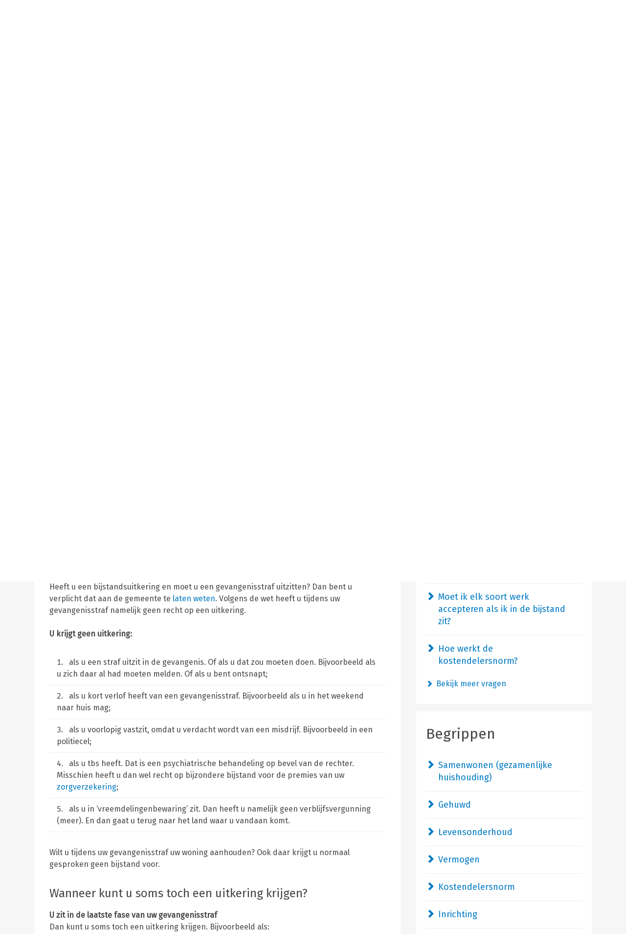

--- FILE ---
content_type: text/html; charset=UTF-8
request_url: https://diemen.antwoordop.nl/bijstand/459958
body_size: 15097
content:
<!DOCTYPE html>
<html lang="nl">
<head>
    <meta charset="utf-8">
    <meta http-equiv="X-UA-Compatible" content="IE=edge">
    <meta name="viewport" content="width=device-width, initial-scale=1">
    <!-- The above 3 meta tags *must* come first in the head; any other head content must come *after* these tags -->

    <title>Bijstand &amp; woonsituatie</title>
    <meta name="description" content="De wijze waarop u woont is van invloed op uw bijstandsuitkering">

    <link href="https://fonts.googleapis.com/css?family=Fira+Sans:300,300i,400,400i" rel="stylesheet">
    <link href="/bundles/schulinckantwoordop/css/style.css?v20" rel="stylesheet">

    <!--[if lt IE 9]>
        <script src="https://oss.maxcdn.com/html5shiv/3.7.2/html5shiv.min.js"></script>
        <script src="https://oss.maxcdn.com/respond/1.4.2/respond.min.js"></script>
    <![endif]-->

    <script src="https://ww2.antwoordop.nl/X85816582S/scripts.js"></script>

    
        
    </head>
<body>
    <header>
        <div class="container-fluid">
            <div class="row">
                <div class="container">
                    <div class="brand">
                        <a href="/" >
                            <img src="/bijstand/organisatie/logo?1=1" class="img-responsive"/>
                        </a>

                        <h1 class="header-subtitle hidden-xs hidden-sm">Antwoord op vragen over het sociaal domein</h1>
                    </div>
                </div>
            </div>
        </div>
        <div class="container-fluid section-bg-dblue">
            <nav class="navbar">
                <div class="navbar-header container">
                    <div class="row">
                        <div class="col-xs-2 col-lg-2">
                            <button type="button" class="navbar-toggle" data-toggle="collapse" data-target=".navbar-collapse">
                                <div class="icon-bars">
                                    <span class="icon-bar"></span>
                                    <span class="icon-bar"></span>
                                    <span class="icon-bar"></span>
                                </div>
                                <div class="toggle-label hidden-xs hidden-sm">Menu</div>
                            </button>
                        </div>
                        <div class="col-xs-8 col-lg-7">
                                <div class="selected-municipality-container">
        <label class="header-label hidden-xs hidden-sm">U bekijkt het beleid voor: <span>Gemeente Diemen</span></label>
        <a href="#" id="change-municipality" class="note-button">Wijzig gemeente</a>
    </div>


<div id="municipality-selector-container" style="display: none;">
    <label class="header-label hidden-xs hidden-sm">Bekijk het beleid in uw gemeente</label>

    <form name="municipality_switch" method="post" action="/bijstand/gemeente/switch">
    <div id="municipality_switch"><input type="hidden" id="municipality_switch_requestUri" name="municipality_switch[requestUri]" value="/bijstand/459958" /><div class="form-group"> <select id="municipality_switch_municipality" name="municipality_switch[municipality]" class="select-gemeente select-replace form-control"><option value=""></option></select>  </div> <input type="hidden" id="municipality_switch__token" name="municipality_switch[_token]" value="575e1872f4af371a0a1c57a7000ec7e0.v8S8uAXc1Vr2GLFRl3vU57sSkss2d9wBBqIbLxoWe1E.3emE-yiMmzKmKcs-oSSlouRI45NGRKU4TNdsXncuTiT8r_vfXO-9brhzgQ" /></div>
    </form>
</div>

                        </div>
                        <div class="col-xs-2 col-lg-3">
                            <button type="button" class="navbar-toggle search-toggle 1" data-toggle="collapse" data-target=".search-collapse">
                                <span class="search-icon" aria-hidden="true"></span>
                                <div class="toggle-label hidden-xs hidden-sm hidden-md">Zoeken</div>
                            </button>
                            <div class="size-switch hidden-xs hidden-sm">
                                <span class="x-large">A</span>
                                <span class="larger">A</span>
                                <span class="medium active">A</span>
                            </div>
                        </div>
                    </div>
                </div>
                <div class="navbar-collapse collapse row">
                    <div class="container">
    <div class="row">
                    <div class="col-xs-12 col-sm-3 nav-col">
                <h2><a href="https://diemen.antwoordop.nl/bijstand/">Bijstand</a></h2>
                <ul class="nav navbar-nav quicklinks">
                                                                    <li class="active">
                            <a href="https://diemen.antwoordop.nl/bijstand/544168-bijstand-om-te-leven">Bijstand om te leven</a>
                        </li>
                                                                                            <li class="active">
                            <a href="https://diemen.antwoordop.nl/bijstand/460100-bijstand-voor-specifieke-kosten">Bijstand voor specifieke kosten</a>
                        </li>
                                                                                            <li class="active">
                            <a href="https://diemen.antwoordop.nl/bijstand/460239-ergens-niet-mee-eens">Ergens niet mee eens?</a>
                        </li>
                                                                                                        </ul>
            </div>
                    <div class="col-xs-12 col-sm-3 nav-col">
                <h2><a href="https://diemen.antwoordop.nl/schulden/">Schulden</a></h2>
                <ul class="nav navbar-nav quicklinks">
                                                                    <li class="active">
                            <a href="https://diemen.antwoordop.nl/schulden/464455-geldproblemen-voorkomen">Geldproblemen voorkomen</a>
                        </li>
                                                                                            <li class="active">
                            <a href="https://diemen.antwoordop.nl/schulden/464439-schuldhulpverlening">Schuldhulpverlening</a>
                        </li>
                                                                                            <li class="active">
                            <a href="https://diemen.antwoordop.nl/schulden/460746-wsnp">WSNP</a>
                        </li>
                                                                                                        </ul>
            </div>
                    <div class="col-xs-12 col-sm-3 nav-col">
                <h2><a href="https://diemen.antwoordop.nl/jeugd/">Jeugd</a></h2>
                <ul class="nav navbar-nav quicklinks">
                                                                    <li class="active">
                            <a href="https://diemen.antwoordop.nl/jeugd/472706-zelf-oplossen">Zelf oplossen</a>
                        </li>
                                                                                            <li class="active">
                            <a href="https://diemen.antwoordop.nl/jeugd/470670-opgroeien-en-opvoeden">Opgroeien en opvoeden</a>
                        </li>
                                                                                            <li class="active">
                            <a href="https://diemen.antwoordop.nl/jeugd/460834-hulp-vragen-via-de-gemeente">Hulp vragen via de gemeente</a>
                        </li>
                                                                                            <li class="active">
                            <a href="https://diemen.antwoordop.nl/jeugd/470653-persoonsgebonden-budget-voor-kind">Persoonsgebonden budget voor kind</a>
                        </li>
                                                                                            <li class="active">
                            <a href="https://diemen.antwoordop.nl/jeugd/470592-zorgen-over-leefsituatie-kind">Zorgen over leefsituatie kind</a>
                        </li>
                                                            </ul>
            </div>
                    <div class="col-xs-12 col-sm-3 nav-col">
                <h2><a href="https://diemen.antwoordop.nl/wmo/">Wmo</a></h2>
                <ul class="nav navbar-nav quicklinks">
                                                                    <li class="active">
                            <a href="https://diemen.antwoordop.nl/wmo/460263-woonvoorzieningen">Woonvoorzieningen</a>
                        </li>
                                                                                            <li class="active">
                            <a href="https://diemen.antwoordop.nl/wmo/460352-vervoersvoorzieningen">Vervoersvoorzieningen</a>
                        </li>
                                                                                            <li class="active">
                            <a href="https://diemen.antwoordop.nl/wmo/460420-hulp-bij-het-huishouden">Hulp bij het huishouden</a>
                        </li>
                                                                                            <li class="active">
                            <a href="https://diemen.antwoordop.nl/wmo/460478-rolstoelvoorzieningen">Rolstoelvoorzieningen</a>
                        </li>
                                                                                            <li class="active">
                            <a href="https://diemen.antwoordop.nl/wmo/460542-zelfstandig-wonen">Zelfstandig wonen</a>
                        </li>
                                                                                            <li class="active">
                            <a href="https://diemen.antwoordop.nl/wmo/460571-begeleiding">Begeleiding</a>
                        </li>
                                                                                            <li class="active">
                            <a href="https://diemen.antwoordop.nl/wmo/460601-mantelzorg">Mantelzorg</a>
                        </li>
                                                                                            <li class="active">
                            <a href="https://diemen.antwoordop.nl/wmo/460605-ergens-niet-mee-eens">Ergens niet mee eens?</a>
                        </li>
                                                                                            <li class="active">
                            <a href="https://diemen.antwoordop.nl/wmo/460628-opvang">Opvang</a>
                        </li>
                                                            </ul>
            </div>
            </div>
    <div class="row nav-faq">
        <div class="col-xs-12">
            <ul class="nav navbar-nav quicklinks">
                <li class="active"><a href="/bijstand/veelgestelde-vragen/">Veelgestelde vragen</a></li>
                            </ul>
        </div>
    </div>
</div>
                </div>
                <div class="search-collapse collapse row 1">

                    

<div class="container">
    <div class="row">
        <div class="col-xs-12 col-lg-8">
            <form method="POST" action="/bijstand/zoeken/" class="search-form">
                <div class="input-group">
                    <input value="" id="search-bar" type="text" name="q" class="form-control" placeholder="Typ uw zoekopdracht">



                    <span id="clear-search" class="glyphicon glyphicon-remove-circle"></span>

                    <span class="input-group-btn">
                        <button class="btn btn-default btn-search" type="submit">
                            <span class="search-icon" aria-hidden="true"></span>
                            <div class="toggle-label">Zoeken</div>
                        </button>
                    </span>
                </div>

                <p class="search-label">Zoeken binnen:</p>

                                        <div class="checkbox">                                <input type="checkbox" id="search_products_Bijstand" name="search[products][]" value="Bijstand" checked="checked" />

        <label for="search_products_Bijstand"  for="search_products_Bijstand">
            Bijstand</label>

    </div>
                                <div class="checkbox">                                <input type="checkbox" id="search_products_Wmo" name="search[products][]" value="Wmo" />

        <label for="search_products_Wmo"  for="search_products_Wmo">
            Wmo</label>

    </div>
                                <div class="checkbox">                                <input type="checkbox" id="search_products_Jeugd" name="search[products][]" value="Jeugd" />

        <label for="search_products_Jeugd"  for="search_products_Jeugd">
            Jeugd</label>

    </div>
                                <div class="checkbox">                                <input type="checkbox" id="search_products_Schulden" name="search[products][]" value="Schulden" />

        <label for="search_products_Schulden"  for="search_products_Schulden">
            Schulden</label>

    </div>
            
            </form>
        </div>
    </div>
</div>

                                    <input type="hidden" id="search__token" name="search[_token]" value="2ebd83ec.ZxKIZhahQB0bKQDQsqQg7mkRswu80RxLhF97mQhbRus.InPfI3v0LUJrZVqd5Pd_3iNz5EzIo0k-1BcerGM6Dp5SSuAwfs8oTitsSQ" />
            
        
                </div>
            </nav>
        </div>
    </header>

    <div id="flash-container">
                                                                            <div class="container-fluid alert alert-success alert-dismissible fade in" role="alert">
                        <div class="container">
                            <div class="col-xs-12">
                                                                Uw gemeente doet (nog) niet mee aan deze website. U kunt alle landelijke regels 
                op deze website vinden, maar geen informatie van uw gemeente.
                            </div>
                        </div>
                    </div>
                                        </div>

    
        <div class="container-fluid breadcrumb-holder">
        <div class="container">
            <div class="col-xs-12">
                                <ol class="breadcrumb">
                                            <li><a href="https://diemen.antwoordop.nl/">Start</a></li>
                                            <li><a href="https://diemen.antwoordop.nl/bijstand/">Bijstand</a></li>
                                            <li><a href="/bijstand/459893">Bijstand om te leven</a></li>
                                            <li class="active"><a href="/bijstand/459958">Bijstand &amp; woonsituatie</a></li>
                                    </ol>
                            </div>
        </div>
    </div>
    
                <section class="header-image">
    <div class="container-fluid">

        <div class="row relative">
            <img src="/bundles/schulinckantwoordop/img/schulinck-triangle-left.png?v20" class="schulinck-triangle-left" />

            <div class="col-xs-12 header-image-image" style="background-image:url(/images/uploads/70/82/7082ee1e5b5aa28f93712169fa8677b4.jpeg?v20);">
                <div class="container header-image-title">
                    <div class="row with-col-inside-col">
                        <div class="col-md-8">
                            <div class="col-xs-12 header-image-body header-image-body-inverse">
                                <h1>Bijstand &amp; woonsituatie</h1>
                            </div>
                        </div>
                    </div>
                </div>
            </div>
        </div>
    </div>
    <div class="container">
        <div class="row">
            <div class="col-xs-12 col-md-8">
                <div class="col-xs-12 header-image-body article-content">
                    <p>De wijze waarop u woont is van belang voor uw recht op bijstand. Zo zal bijvoorbeeld&nbsp;het recht bij mensen die in een eigen woning wonen anders zijn dan het recht op bijstand voor mensen die in een inrichting verblijven. </p><p>Daarnaast is het van belang om te bekijken met wie u samenwoont. Ook dit kan van belang zijn voor uw bijstandsuitkering. </p><p>Over deze onderwerpen is&nbsp;in dit hoofdstuk de volgende informatie te vinden:&nbsp;</p>

                                            <div class="panel-group accordion" id="accordion" role="tablist" aria-multiselectable="true">
                        
            <div class="panel panel-default">
                <div class="panel-heading" role="tab" id="heading-0">
                    <h4 class="panel-title">

                        <a role="button" class="collapsed" data-toggle="collapse" data-parent="#accordion" href="#u-gaat-samenwonen-trouwen-of-juist-uit-elkaar" aria-expanded="false" aria-controls="body-0">
                            U gaat samenwonen, trouwen of juist uit elkaar
                        </a>
                    </h4>
                </div>

                <div id="u-gaat-samenwonen-trouwen-of-juist-uit-elkaar" class="panel-collapse collapse " role="tabpanel" aria-labelledby="heading-0">
                    <div class="panel-body">
                        <h2>Gaat u binnenkort samenwonen of trouwen?</h2>
<p>Bent u nu nog een alleenstaande (ouder) met een bijstandsuitkering? En gaat u binnenkort <a class="gripopLink refkw ajax-modal" href="https://diemen.antwoordop.nl/bijstand/keywords/460079-samenwonen-een-gezamenlijke-huishouding" >samenwonen</a> of <a class="gripopLink refkw ajax-modal" href="https://diemen.antwoordop.nl/bijstand/keywords/460037-gehuwd" >trouwen</a>? Dan bent u verplicht om dat aan de gemeente te <a class="gripopLink ref" href="https://diemen.antwoordop.nl/bijstand/459911-inlichtingenplicht" >laten weten</a>.</p>
<ul>
<li>Heeft u met uw nieuwe partner samen geen inkomen? Of is dat volgens de wet te laag om daar samen <a class="gripopLink refkw ajax-modal" href="https://diemen.antwoordop.nl/bijstand/keywords/460065-levensonderhoud" >van te kunnen leven</a>? Dan moet u samen opnieuw een uitkering aanvragen.</li>
<li>Heeft u samen wel een inkomen, waar u volgens de wet samen <a class="gripopLink refkw ajax-modal" href="https://diemen.antwoordop.nl/bijstand/keywords/460065-levensonderhoud" >van kunt leven</a>? Dan stopt uw uitkering.</li>
</ul>
<p><strong>Denkt u dat uw nieuwe partner misschien geen recht heeft op bijstand?</strong><em><strong><br /></strong></em>Bijvoorbeeld omdat hij/zij een verblijfsvergunning heeft? En die misschien kwijtraakt als hij/zij een bijstandsuitkering nodig heeft? Ook dan bent u verplicht uw samenwonen of trouwen aan de gemeente te laten weten. De gemeente bekijkt dan of &eacute;&eacute;n van u beiden recht heeft op een uitkering. Of misschien toch samen.</p>
<h2>Gaat u uit elkaar?</h2>
<p>Gaat u uit elkaar? En kreeg u samen een bijstandsuitkering? Dan moet u ieder apart opnieuw een uitkering aanvragen. Waarschijnlijk krijgt u dan ieder een uitkering voor een alleenstaande of een alleenstaande ouder.</p>
<h2>Heeft u eigen geld (vermogen)?</h2>
<p>Er verandert nog meer als u gaat samenwonen of trouwen. Of als u uit elkaar gaat. Heeft u bijvoorbeeld eigen geld (<a class="gripopLink refkw ajax-modal" href="https://diemen.antwoordop.nl/bijstand/keywords/460090-vermogen" >vermogen</a>)? Het bedrag dat u naast uw uitkering mag houden wordt dan hoger of lager.</p>
                    </div>
                </div>
            </div>
                    
            <div class="panel panel-default">
                <div class="panel-heading" role="tab" id="heading-1">
                    <h4 class="panel-title">

                        <a role="button" class="collapsed" data-toggle="collapse" data-parent="#accordion" href="#u-woont-samen-met-anderen-kostendelers" aria-expanded="false" aria-controls="body-1">
                            U woont samen met anderen: kostendelers
                        </a>
                    </h4>
                </div>

                <div id="u-woont-samen-met-anderen-kostendelers" class="panel-collapse collapse 1" role="tabpanel" aria-labelledby="heading-1">
                    <div class="panel-body">
                        <p>Bent u 21 jaar of ouder? En wonen er nog andere volwassenen van 27 jaar of ouder bij u in de woning? Dan bent u voor de bijstand een kostendeler. U kunt namelijk de kosten van het huishouden met hen delen.</p>
<p>Daarom krijgt u maar een deel van de maximale bijstand die voor uw leefsituatie geldt. Het bedrag&nbsp;dat u krijgt heet de kostendelersnorm. Hoeveel dat voor u precies is, hangt af van het aantal kostendelende huisgenoten. Hoe meer kostendelende huisgenoten, hoe lager uw uitkering wordt. Dus hoe lager de kostendelersnorm.</p>
<p><strong>Het uitkeringsbedrag voor een&nbsp;kostendeler<br /></strong>In de tabel hieronder ziet u waar u recht op heeft bij verschillende aantallen kostendelers. Deze tabel eindigt bij vijf kostendelers. Maar met meer kostendelers wordt de&nbsp;kostendelersnorm&nbsp;nog lager.</p>
<div class="table-responsive">
<table class="table content-table table-condensed table-bordered" style="height: 172px;">
<tbody>
<tr style="height: 54px;">
<td style="height: 54px;"><strong>Aantal kostendelers, uzelf meegerekend</strong></td>
<td style="height: 54px;"><strong>Deel van het maximale bijstandsbedrag dat u krijgt: de kostendelersnorm</strong></td>
</tr>
<tr style="height: 18px;">
<td style="height: 18px;">E&eacute;n</td>
<td style="height: 18px;">70%</td>
</tr>
<tr style="height: 18px;">
<td style="height: 18px;">Twee</td>
<td style="height: 18px;">50%</td>
</tr>
<tr style="height: 18px;">
<td style="height: 18px;">Drie</td>
<td style="height: 18px;">43,33%</td>
</tr>
<tr style="height: 18px;">
<td style="height: 18px;">Vier</td>
<td style="height: 18px;">40%</td>
</tr>
<tr style="height: 46px;">
<td style="height: 46px;">
<p>Vijf</p>
</td>
<td style="height: 46px;">
<p>38%</p>
</td>
</tr>
</tbody>
</table>
</div>
<p><strong>Wie tellen <em>niet</em> mee als kostendelende huisgenoot?<br /></strong>Sommige huisgenoten tellen niet mee als kostendelende huisgenoten:</p>
<ul>
<li>huisgenoten die jonger zijn dan 27 jaar;</li>
<li>uw partner, als hij of zij ook een bijstandsuitkering nodig heeft;</li>
<li>leerlingen en studenten (mbo, hbo of wo) die studiefinanciering krijgen;</li>
<li>huisgenoten die huur betalen. Aan u of aan dezelfde huurbaas als u. Dus een huurder of bijvoorbeeld een kostganger.</li>
</ul>
<p><strong><br />De gemeente berekent de&nbsp;kostendelersnorm zo:<br /></strong></p>
<p>40% + (A x 30%)</p>
<p>------------------ x B</p>
<p>&nbsp;&nbsp;&nbsp;&nbsp;&nbsp;&nbsp;&nbsp;&nbsp;&nbsp; A</p>
<p>Dan is<br />A = het aantal kostendelende huisgenoten. Uzelf en uw partner meegerekend.<br />B = het maximale bijstandsbedrag voor uw leefsituatie</p>
<table style="width: 558px; height: 716px;" width="690">
<tbody>
<tr style="height: 47px;">
<td style="width: 558px; height: 47px;">
<p><strong>Voorbeeldberekening van het percentage voor de kostendelersnorm&nbsp;&nbsp;&nbsp;&nbsp;&nbsp;&nbsp;&nbsp;&nbsp;&nbsp;&nbsp;&nbsp;&nbsp;&nbsp;&nbsp;&nbsp;&nbsp;&nbsp;&nbsp;&nbsp;&nbsp;&nbsp;&nbsp;&nbsp;&nbsp;&nbsp;&nbsp; </strong></p>
</td>
</tr>
<tr style="height: 669px;">
<td style="width: 558px; height: 179px;">
<p>U bent 22 jaar. U heeft ook nog twee huisgenoten van 28 jaar. Er wonen dan drie kostendelers in uw woning, uzelf meegerekend. A is dus 3.</p>
<p>40% + (A x 30%)<br /> ----------------------- x B<br /> &nbsp;&nbsp;&nbsp;&nbsp;&nbsp;&nbsp;&nbsp;&nbsp;&nbsp; A</p>
<ol>
<li>Eerst vermenigvuldig je 30% met 3.&nbsp;3 X 30 = 90. De uitkomst is 90%.</li>
<li>Dan tel je er 40 bij op: 40 + 90 = 130. Dit is samen 130%.</li>
<li>Deze 130 deel je door 3, want A is 3. 130 : 3 = 43,3333. Afgerond is dit <strong>43,33 %.</strong>&nbsp;&nbsp;</li>
<li>Stel dat voor uw leefsituatie het maximale bijstandsbedrag geldt van &euro;1.389,57. Dat is B. Dus B is &euro; 1.389,57.</li>
<li>Als u twee kostendelende huisgenoten heeft, krijgt u daar 43,33% van. Dat staat in de tabel. 43,33% van &euro; 1.389,57 is 0,4333 x &euro; 1.389,57 = <strong>&euro; 602,15</strong>.</li>
<li>Met twee kostendelende huisgenoten (in totaal drie kostendelers) krijgt u dus een uitkering van &euro; 602,15.</li>
<li>Heeft een van uw kostendelende huisgenoten ook bijstand nodig? Dan krijgt deze huisgenoot ook 43,33% van het maximale bijstandsbedrag dat voor hem of haar geldt.</li>
</ol>
</td>
</tr>
</tbody>
</table>
<p>De wettelijke basis voor de kostendelersnorm staat in artikel 22a lid 1 Participatiewet.&nbsp;&nbsp;</p>
                    </div>
                </div>
            </div>
                    
            <div class="panel panel-default">
                <div class="panel-heading" role="tab" id="heading-2">
                    <h4 class="panel-title">

                        <a role="button" class="collapsed" data-toggle="collapse" data-parent="#accordion" href="#u-bent-kostganger-of-kostgever" aria-expanded="false" aria-controls="body-2">
                            U bent kostganger of kostgever
                        </a>
                    </h4>
                </div>

                <div id="u-bent-kostganger-of-kostgever" class="panel-collapse collapse 1" role="tabpanel" aria-labelledby="heading-2">
                    <div class="panel-body">
                        <p>Bent u kostganger of kostgever? Dan heeft u ieder apart recht op een uitkering, als u aan de <a class="gripopLink ref" href="https://diemen.antwoordop.nl/bijstand/459902-voorwaarden-voor-bijstand" >voorwaarden</a>&nbsp;voldoet. Voor de bijstand <a class="gripopLink refkw ajax-modal" href="https://diemen.antwoordop.nl/bijstand/keywords/460079-samenwonen-een-gezamenlijke-huishouding" >woont u niet samen</a>. En u bent ook geen <a class="gripopLink refkw ajax-modal" href="https://diemen.antwoordop.nl/bijstand/keywords/460062-kostendelersnorm" >kostendelers</a>.</p>
<p>U moet wel kunnen bewijzen dat de kostgever winst wil maken met de kostganger:</p>
<ul>
<li>u&nbsp;heeft dus een contract afgesloten met uw kostganger of kostgever;</li>
<li>u&nbsp;heeft betaalbewijzen waaruit blijkt dat er normaal kostgeld wordt betaald;</li>
<li>u&nbsp;kunt bewijzen dat het kostgeld elk jaar hoger wordt.</li>
</ul>
<p><strong>Wanneer bent u g&eacute;&eacute;n kostganger of kostgever?<br /></strong>Voor de bijstand bent u nooit kostganger en kostgever als u:</p>
<ul>
<li>ouder en kind bent;</li>
<li>broers, zussen of broer en zus van elkaar bent;</li>
<li>grootouder en kleinkind bent.</li>
</ul>
<p>De gemeente bekijkt dan of u volgens de bijstand samenwoont of kostendelers bent.</p>
<h2>Heeft u kostgangers in huis?</h2>
<p>Dan heeft u gewoon recht op een uitkering, als u aan de <a class="gripopLink ref" href="https://diemen.antwoordop.nl/bijstand/459902-voorwaarden-voor-bijstand" >voorwaarden</a>&nbsp;voldoet. Maar door uw kostgangers heeft u inkomsten. En daar houdt de gemeente rekening mee als zij uw uitkering berekent.</p>
<p>    <div class="well">
        <div class="row">
            <div class="col-xs-12">
                <h3>Regels van uw gemeente</h3>
            </div>
        </div>
        <div class="row">
            <div class="col-sm-12">
                <p>
                    Deze ruimte is bestemd voor de regels van uw gemeente. Helaas doet uw gemeente nog niet mee aan deze website zodat wij de regels van uw gemeente hier niet kunnen weergeven.<br />
                    Als u wilt, kunt u uw gemeente vragen om ook aan deze website mee te doen. Een verzoek daartoe kunt u bijvoorbeeld indienen bij de afdeling werk en inkomen, de afdeling voorlichting, het college van burgemeester en wethouders of de gemeenteraad. Uiteraard kunt u dit verzoek ook indienen samen met de cliëntenraad. Voor de goede orde wijzen wij er op dat meedoen aan deze website voor de gemeente geld kost.
                </p>
            </div>
        </div>
    </div>

</p>
                    </div>
                </div>
            </div>
                    
            <div class="panel panel-default">
                <div class="panel-heading" role="tab" id="heading-3">
                    <h4 class="panel-title">

                        <a role="button" class="collapsed" data-toggle="collapse" data-parent="#accordion" href="#u-bent-kamerhuurder-of-kamerverhuurder" aria-expanded="false" aria-controls="body-3">
                            U bent kamerhuurder of kamerverhuurder
                        </a>
                    </h4>
                </div>

                <div id="u-bent-kamerhuurder-of-kamerverhuurder" class="panel-collapse collapse 1" role="tabpanel" aria-labelledby="heading-3">
                    <div class="panel-body">
                        <p>Huurt of verhuurt u een kamer? En woont uw huurder of verhuurder in dezelfde woning als uzelf? Dan heeft u ieder apart recht op een uitkering, als u aan de <a class="gripopLink ref" href="https://diemen.antwoordop.nl/bijstand/459902-voorwaarden-voor-bijstand" >voorwaarden</a>&nbsp;voldoet. Volgens de bijstand <a class="gripopLink refkw ajax-modal" href="https://diemen.antwoordop.nl/bijstand/keywords/460079-samenwonen-een-gezamenlijke-huishouding" >woont u niet samen</a>. En u bent ook geen <a class="gripopLink refkw ajax-modal" href="https://diemen.antwoordop.nl/bijstand/keywords/460062-kostendelersnorm" >kostendelers</a>.</p>
<p>U moet wel kunnen bewijzen dat de verhuurder winst wil maken met de huur:</p>
<ul>
<li>u&nbsp;heeft dus een contract afgesloten met uw huurder of verhuurder;</li>
<li>u&nbsp;heeft betaalbewijzen waaruit blijkt dat er normaal huur wordt betaald;</li>
<li>u&nbsp;kunt bewijzen dat het huurbedrag elk jaar hoger wordt.</li>
</ul>
<p><strong>Wanneer bent u g&eacute;&eacute;n huurder en verhuurder van elkaar?<br /></strong>Voor de bijstand bent u nooit elkaars huurder en verhuurder, als u</p>
<ul>
<li>ouder en kind bent;</li>
<li>broers, zussen of broer en zus bent;</li>
<li>grootouder en kleinkind bent.</li>
</ul>
<p>De gemeente bekijkt dan of u volgens de bijstand samenwoont of kostendelers bent.</p>
<h2>Verhuurt u kamers?</h2>
<p>Dan heeft u gewoon recht op een bijstandsuitkering, als u aan de <a class="gripopLink ref" href="https://diemen.antwoordop.nl/bijstand/459902-voorwaarden-voor-bijstand" >voorwaarden</a>&nbsp;voldoet. Maar u heeft ook inkomsten vanuit de huur. En daar houdt de gemeente rekening mee als zij uw uitkering berekent.</p>
<p>    <div class="well">
        <div class="row">
            <div class="col-xs-12">
                <h3>Regels van uw gemeente</h3>
            </div>
        </div>
        <div class="row">
            <div class="col-sm-12">
                <p>
                    Deze ruimte is bestemd voor de regels van uw gemeente. Helaas doet uw gemeente nog niet mee aan deze website zodat wij de regels van uw gemeente hier niet kunnen weergeven.<br />
                    Als u wilt, kunt u uw gemeente vragen om ook aan deze website mee te doen. Een verzoek daartoe kunt u bijvoorbeeld indienen bij de afdeling werk en inkomen, de afdeling voorlichting, het college van burgemeester en wethouders of de gemeenteraad. Uiteraard kunt u dit verzoek ook indienen samen met de cliëntenraad. Voor de goede orde wijzen wij er op dat meedoen aan deze website voor de gemeente geld kost.
                </p>
            </div>
        </div>
    </div>

</p>
                    </div>
                </div>
            </div>
                    
            <div class="panel panel-default">
                <div class="panel-heading" role="tab" id="heading-4">
                    <h4 class="panel-title">

                        <a role="button" class="collapsed" data-toggle="collapse" data-parent="#accordion" href="#u-bent-dak-of-thuisloos" aria-expanded="false" aria-controls="body-4">
                            U bent dak- of thuisloos
                        </a>
                    </h4>
                </div>

                <div id="u-bent-dak-of-thuisloos" class="panel-collapse collapse 1" role="tabpanel" aria-labelledby="heading-4">
                    <div class="panel-body">
                        <p>Bent u dakloos of thuisloos? Dan kunt u normaal gesproken een uitkering aanvragen bij de gemeente waar u &lsquo;woont&rsquo;. Daarvoor moet u wel bij de gemeente ingeschreven staan.&nbsp;<span>Dus in de basisregistratie personen (BRP).&nbsp;En u moet aan alle voorwaarden voor bijstand voldoen.</span></p>
<p>De gemeente moet u met een briefadres als ingezetene in de BRP opnemen als u nog geen briefadres heeft. Dat kan bijvoorbeeld het adres van het gemeentehuis zijn.</p>
<h2>Hoogte en betaling van uw uitkering</h2>
<p><strong>Hoe hoog is uw uitkering<br /></strong>Het <a class="intref" href="https://www.antwoordop.nl/bijstand/459924-hoogte-en-betaling" target="_self">basisbedrag</a> voor uw uitkering is afhankelijk van uw leeftijd. En of u bijvoorbeeld getrouwd bent of niet. Als u dakloos of thuisloos bent gelden dezelfde basisbedragen. Maar uw uitkering wordt wel lager als u geen kosten heeft voor een woning. Of voor nachtopvang.</p>
<p><strong>Hoe krijgt u uw uitkering<br /></strong>Normaal gesproken krijgt u uw uitkering elke maand op uw bankrekening uitbetaald. Misschien betaalt de gemeente in uw situatie wekelijks uit. Heeft u (nog) geen bankrekening? Dan kunt u uw uitkering contant krijgen.</p>
<p>Soms betaalt de gemeente uw uitkering <a class="intref" href="https://www.antwoordop.nl/bijstand/begrippen/460027-bijstand-in-natura" target="_self">in natura</a>. Dat betekent dat u spullen of een slaapplaats krijgt in plaats van geld. Dan krijgt u dus minder geld.</p>
<h2>Verplichtingen</h2>
<p>Bij een bijstandsuitkering heeft u <a class="intref" href="https://www.antwoordop.nl/bijstand/459910-verplichtingen" target="_self">verplichtingen</a>. Die gelden ook als u dakloos of thuisloos bent. Naast de gewone verplichtingen krijgt u misschien nog <strong>extra verplichtingen</strong>. Bijvoorbeeld:</p>
<ul>
<li>als u verslaafd bent, moet u misschien meewerken aan een medische behandeling&nbsp;;</li>
<li>als u schulden heeft, moet u misschien meewerken aan schuldhulpverlening;</li>
<li>vindt de gemeente dat u uw geld verkeerd besteedt? Misschien moet u dan uw uitkering aan <a class="intref" href="https://www.antwoordop.nl/bijstand/459920-de-gemeente-uw-kosten-laten-betalen" target="_self">iemand anders laten uitbetalen</a>. Bijvoorbeeld een bewindvoerder. Of de gemeente betaalt uw belangrijkste kosten voor u. Bijvoorbeeld uw zorgverzekering. Hiervoor heeft de gemeente wel uw toestemming nodig.&nbsp;</li>
</ul>
                    </div>
                </div>
            </div>
                    
            <div class="panel panel-default">
                <div class="panel-heading" role="tab" id="heading-5">
                    <h4 class="panel-title">

                        <a role="button" class="collapsed" data-toggle="collapse" data-parent="#accordion" href="#u-verblijft-in-een-inrichting" aria-expanded="false" aria-controls="body-5">
                            U verblijft in een inrichting
                        </a>
                    </h4>
                </div>

                <div id="u-verblijft-in-een-inrichting" class="panel-collapse collapse 1" role="tabpanel" aria-labelledby="heading-5">
                    <div class="panel-body">
                        <p>Heeft u een bijstandsuitkering en wordt u opgenomen in een inrichting? Dan bent u verplicht om dat aan de gemeente te laten weten. Dit is de <a class="intref" href="https://www.antwoordop.nl/bijstand/459911-inlichtingenplicht" target="_self">inlichtingenplicht</a>. Waarschijnlijk verlaagt de gemeente uw uitkering voor de tijd dat u bent opgenomen.</p>
<h2><strong>Heeft u nog <em>geen</em> bijstandsuitkering?<br /></strong></h2>
<p>En heeft u wel bijstand nodig als u wordt opgenomen? Hieronder leest u welke regels dan gelden.</p>
<ul>
<li><strong>U bent jonger dan 21 jaar<br /></strong>Dan heeft u geen recht op bijstand als u opgenomen bent. Volgens de wet zijn uw ouders namelijk nog verplicht om voor uw <a class="intref" href="https://www.antwoordop.nl/bijstand/begrippen/460065-levensonderhoud" target="_self">levensonderhoud</a> te betalen. Dat geldt ook voor zakgeld en kleedgeld.<br /><br />Kunnen uw ouders dat niet? Bijvoorbeeld omdat zij zelf een bijstandsuitkering hebben? Dan heeft u waarschijnlijk recht op <a class="intref" href="https://www.antwoordop.nl/bijstand/begrippen/460029-bijzondere-bijstand" target="_self">bijzondere bijstand</a>.<br /><br /></li>
<li><strong>U bent 21 jaar of ouder en nog niet met pensioen<br /></strong>Dan heeft u recht op bijstand als u aan de <a class="intref" href="https://www.antwoordop.nl/bijstand/459902-voorwaarden-voor-bijstand" target="_self">voorwaarden</a>&nbsp;voldoet. Maar uw uitkering is lager dan voor iemand die niet in een inrichting is opgenomen.<br /><br />Hieronder leest u waar u recht op heeft als u in een inrichting bent opgenomen.</li>
</ul>
<div class="table-responsive">
<table class="table content-table table-condensed table-bordered" style="height: 140px;" border="1">
<tbody>
<tr style="height: 39px;">
<td style="width: 101px; height: 39px;"><strong>Uw leefsituatie</strong></td>
<td style="width: 298px; height: 39px;"><strong>Bijstand&nbsp;per maand zonder vakantiegeld</strong></td>
<td style="width: 285px; height: 39px;"><strong>Bijstand per maand met vakantiegeld</strong></td>
</tr>
<tr style="height: 49px;">
<td style="width: 101px; height: 49px;">
<p>U bent <a class="intref" href="https://www.antwoordop.nl/bijstand/begrippen/460016-alleenstaande" target="_self">alleenstaande</a> of <a class="intref" href="https://www.antwoordop.nl/bijstand/begrippen/460017-alleenstaande-ouder" target="_self">alleenstaande ouder</a>. Dan krijgt u:</p>
</td>
<td style="width: 298px; height: 49px;">€ 466,22</td>
<td style="width: 285px; height: 49px;">€ 490,76</td>
</tr>
<tr style="height: 52px;">
<td style="width: 101px; height: 52px;">U bent <a class="intref" href="https://www.antwoordop.nl/bijstand/begrippen/460037-gehuwd" target="_self">gehuwd</a>&nbsp;en allebei&nbsp;in een inrichting&nbsp;opgenomen. Dan krijgt u samen:</td>
<td style="width: 298px; height: 52px;">€ 756,46</td>
<td style="width: 285px; height: 52px;">€ 796,27</td>
</tr>
</tbody>
</table>
&nbsp;</div>
<div class="table-responsive">Bent u&nbsp;<a class="intref" href="https://www.antwoordop.nl/bijstand/begrippen/460037-gehuwd" target="_self">gehuwd</a> en is &eacute;&eacute;n van u beiden opgenomen? Dan krijgt u samen</div>
<ul style="list-style-type: circle;">
<li class="table-responsive">het bedrag voor een alleenstaande volgens de tabel hierboven, <strong>plus</strong></li>
<li class="table-responsive">het bedrag voor een alleenstaande&nbsp;(ouder) die <em>niet </em>is opgenomen<em>.&nbsp;&nbsp;&nbsp;&nbsp;&nbsp;&nbsp;&nbsp;&nbsp;&nbsp;&nbsp;&nbsp; </em>Hoeveel&nbsp;dat is, leest u op de pagina <a class="intref" href="https://www.antwoordop.nl/bijstand/459927-u-bent-ouder-dan-21-en-nog-niet-met-pensioen" target="_self">U bent ouder dan 21 en nog niet met </a><a class="intref" href="https://www.antwoordop.nl/bijstand/459927-u-bent-ouder-dan-21-en-nog-niet-met-pensioen" target="_self">pensioen</a>.</li>
</ul>
<p>    <div class="well">
        <div class="row">
            <div class="col-xs-12">
                <h3>Regels van uw gemeente</h3>
            </div>
        </div>
        <div class="row">
            <div class="col-sm-12">
                <p>
                    Deze ruimte is bestemd voor de regels van uw gemeente. Helaas doet uw gemeente nog niet mee aan deze website zodat wij de regels van uw gemeente hier niet kunnen weergeven.<br />
                    Als u wilt, kunt u uw gemeente vragen om ook aan deze website mee te doen. Een verzoek daartoe kunt u bijvoorbeeld indienen bij de afdeling werk en inkomen, de afdeling voorlichting, het college van burgemeester en wethouders of de gemeenteraad. Uiteraard kunt u dit verzoek ook indienen samen met de cliëntenraad. Voor de goede orde wijzen wij er op dat meedoen aan deze website voor de gemeente geld kost.
                </p>
            </div>
        </div>
    </div>

</p>
<ul>
<li><strong>U bent met pensioen</strong><strong><br /></strong>Bent u met pensioen? Dan gelden ook de bedragen die in de tabel hierboven staan. Is uw AOW samen met uw pensioen lager dan het wettelijke basisbedrag dat voor u geldt? Dan kunt u tot dat bedrag een <a class="intref" href="https://www.antwoordop.nl/bijstand/459949-u-bent-pensioengerechtigd" target="_self">aanvulling met AIO</a> krijgen.<strong><br /></strong></li>
</ul>
<h2><strong><strong>Bent u alleenstaande of een alleenstaande ouder?</strong></strong></h2>
<p>Dan heeft u waarschijnlijk recht op <a class="intref" href="https://www.antwoordop.nl/bijstand/begrippen/460029-bijzondere-bijstand" target="_self">bijzondere bijstand</a>&nbsp;voor de vaste kosten&nbsp;van uw woning. Zoals voor de huur en voor&nbsp;gas, water en elektriciteit.</p>
<p>    <div class="well">
        <div class="row">
            <div class="col-xs-12">
                <h3>Regels van uw gemeente</h3>
            </div>
        </div>
        <div class="row">
            <div class="col-sm-12">
                <p>
                    Deze ruimte is bestemd voor de regels van uw gemeente. Helaas doet uw gemeente nog niet mee aan deze website zodat wij de regels van uw gemeente hier niet kunnen weergeven.<br />
                    Als u wilt, kunt u uw gemeente vragen om ook aan deze website mee te doen. Een verzoek daartoe kunt u bijvoorbeeld indienen bij de afdeling werk en inkomen, de afdeling voorlichting, het college van burgemeester en wethouders of de gemeenteraad. Uiteraard kunt u dit verzoek ook indienen samen met de cliëntenraad. Voor de goede orde wijzen wij er op dat meedoen aan deze website voor de gemeente geld kost.
                </p>
            </div>
        </div>
    </div>

</p>
                    </div>
                </div>
            </div>
                    
            <div class="panel panel-default">
                <div class="panel-heading" role="tab" id="heading-6">
                    <h4 class="panel-title">

                        <a role="button" class="collapsed" data-toggle="collapse" data-parent="#accordion" href="#u-zit-een-gevangenisstraf-uit" aria-expanded="false" aria-controls="body-6">
                            U zit een gevangenisstraf uit
                        </a>
                    </h4>
                </div>

                <div id="u-zit-een-gevangenisstraf-uit" class="panel-collapse collapse 1" role="tabpanel" aria-labelledby="heading-6">
                    <div class="panel-body">
                        <p>Heeft u een bijstandsuitkering en moet u een gevangenisstraf uitzitten? Dan bent u verplicht dat aan de gemeente te <a class="gripopLink ref" href="https://diemen.antwoordop.nl/bijstand/459911-inlichtingenplicht" >laten weten</a>. Volgens de wet heeft u tijdens uw gevangenisstraf namelijk geen recht op een uitkering.</p>
<p><strong>U krijgt geen uitkering:</strong></p>
<ol>
<li>als u een straf uitzit in de gevangenis. Of als u dat zou moeten doen. Bijvoorbeeld als u zich daar al had moeten melden. Of als u bent ontsnapt;</li>
<li>als u kort verlof heeft van een gevangenisstraf. Bijvoorbeeld als u in het weekend naar huis mag;</li>
<li>als u voorlopig vastzit, omdat u verdacht wordt van een misdrijf. Bijvoorbeeld in een politiecel;</li>
<li>als u tbs heeft. Dat is een psychiatrische behandeling op bevel van de rechter. Misschien heeft u dan wel recht op bijzondere bijstand voor de premies van uw <a class="gripopLink refkw ajax-modal" href="https://diemen.antwoordop.nl/bijstand/keywords/460164-geestelijke-gezondheidszorg" >zorgverzekering</a>;&nbsp;</li>
<li>als u in &lsquo;vreemdelingenbewaring&rsquo; zit. Dan heeft u namelijk geen verblijfsvergunning (meer). En dan gaat u terug naar het land waar u vandaan komt.</li>
</ol>
<p>Wilt u tijdens uw gevangenisstraf uw woning aanhouden? Ook daar krijgt u normaal gesproken geen bijstand voor.</p>
<h2>Wanneer kunt u soms toch een uitkering krijgen?</h2>
<p><strong>U zit in de laatste fase van uw gevangenisstraf <br /></strong>Dan kunt u soms toch een uitkering krijgen. Bijvoorbeeld als:</p>
<ul>
<li>u&nbsp;proefverlof heeft;</li>
<li>u&nbsp;een enkelband heeft;</li>
<li>u&nbsp;een programma volgt voor Strafrechtelijke Opvang Verslaafden (SOV).&nbsp;</li>
</ul>
<p>U moet dan wel aan alle <a class="gripopLink ref" href="https://diemen.antwoordop.nl/bijstand/459902-voorwaarden-voor-bijstand" >voorwaarden</a>&nbsp;voor bijstand voldoen.</p>
<p><strong>U heeft een straf, maar u zit niet in de gevangenis<br /></strong>Ook dan kunt u waarschijnlijk een uitkering krijgen als u aan alle voorwaarden voldoet.</p>
<ul>
<li>uw gevangenisstraf is voor lange tijd onderbroken;&nbsp;</li>
<li>u&nbsp;heeft een alternatieve straf;</li>
<li>u&nbsp;heeft een taakstraf.</li>
</ul>
<h2>Uw partner zit een gevangenisstraf uit</h2>
<p>Als u aan alle <a class="gripopLink ref" href="https://diemen.antwoordop.nl/bijstand/459902-voorwaarden-voor-bijstand" >voorwaarden</a>&nbsp;voldoet, heeft u zelf wel recht op een uitkering. U krijgt dan de helft van het uitkeringsbedrag voor <a class="gripopLink refkw ajax-modal" href="https://diemen.antwoordop.nl/bijstand/keywords/460037-gehuwd" >gehuwden</a>. Heeft uw partner inkomsten? Dan houdt de gemeente daar rekening mee bij de berekening van uw uitkering. &nbsp;</p>
<p>Naast uw uitkering heeft u misschien recht op <a class="gripopLink refkw ajax-modal" href="https://diemen.antwoordop.nl/bijstand/keywords/460029-bijzondere-bijstand" >bijzondere bijstand</a>. Dat is zo als de gevangenis waar uw partner zit ver uit uw buurt is. De bijzondere bijstand is dan voor de <strong>reiskosten</strong> als u uw partner bezoekt.</p>
<h2>Je vader of moeder zit een gevangenisstraf uit</h2>
<p>Ben je jonger dan 18 jaar? Dan heb je alleen in heel bijzondere situaties recht op een bijstandsuitkering. Bijvoorbeeld als je maar &eacute;&eacute;n ouder hebt en die zit in de gevangenis. Of als allebei je ouders in de gevangenis zitten.</p>
<p>De gemeente bekijkt wel of je in een pleeggezin terecht kunt. Of dat er misschien een andere oplossing is.</p>
<p>Is de gevangenis waar je vader of moeder zit ver uit de buurt? Dan heb je misschien recht op <a class="gripopLink refkw ajax-modal" href="https://diemen.antwoordop.nl/bijstand/keywords/460029-bijzondere-bijstand" >bijzondere bijstand</a> voor <strong>reiskosten</strong>. Daarmee kun je je vader of moeder bezoeken.</p>
<p>&nbsp;</p>
                    </div>
                </div>
            </div>
                    
            <div class="panel panel-default">
                <div class="panel-heading" role="tab" id="heading-7">
                    <h4 class="panel-title">

                        <a role="button" class="collapsed" data-toggle="collapse" data-parent="#accordion" href="#u-heeft-een-eigen-huis" aria-expanded="false" aria-controls="body-7">
                            U heeft een eigen huis
                        </a>
                    </h4>
                </div>

                <div id="u-heeft-een-eigen-huis" class="panel-collapse collapse 1" role="tabpanel" aria-labelledby="heading-7">
                    <div class="panel-body">
                        <p>Heeft u volgens de wet niet genoeg geld om <a class="extref" href="https://www.antwoordop.nl/bijstand/begrippen/460065-levensonderhoud" target="_blank">van te leven</a>? Maar bent u eigenaar van het huis waarin u woont? Of is iemand anders in uw <a class="extref" href="https://www.antwoordop.nl/bijstand/begrippen/460040-gezin" target="_blank">gezin</a> de eigenaar? Dan heeft u wel recht op een bijstandsuitkering als u aan de <a class="extref" href="https://www.antwoordop.nl/bijstand/459902-voorwaarden-voor-bijstand" target="_blank">voorwaarden</a> voldoet. Maar misschien krijgt u de uitkering te leen.</p>
<p>E&eacute;n van de <a class="extref" href="https://www.antwoordop.nl/bijstand/459902-voorwaarden-voor-bijstand" target="_blank">voorwaarden</a>&nbsp;is namelijk dat u niet te veel <a class="extref" href="https://www.antwoordop.nl/bijstand/begrippen/460090-vermogen" target="_blank">vermogen</a> (eigen geld) heeft. Uw eigen huis telt volgens de bijstand ook mee als uw vermogen. In ieder geval de &lsquo;<a class="extref" href="https://www.antwoordop.nl/bijstand/begrippen/460073-overwaarde" target="_blank">overwaarde</a>&rsquo; van uw huis. De overwaarde is het bedrag dat uw huis meer waard is dan de hypotheek.</p>
<p><strong>Is uw huis meer waard dan de hypotheek die nog openstaat?<br /></strong>En is die meerwaarde hoger dan het&nbsp;<a class="extref" href="https://www.antwoordop.nl/bijstand/begrippen/460090-vermogen" target="_blank">vermogen</a> dat u naast een uitkering mag hebben? Dan krijgt u wel een uitkering als u aan de andere&nbsp;<a class="extref" href="https://www.antwoordop.nl/bijstand/459902-voorwaarden-voor-bijstand" target="_blank">voorwaarden</a> voldoet. Maar u krijgt de uitkering te leen.</p>
<p>Tot aan het bedrag dat uw vermogen te hoog is, krijgt u de uitkering te leen. Die uitkering moet u later aan de gemeente terugbetalen. Heeft u daarna nog steeds recht op een uitkering? Die hoeft u dan niet meer terug te betalen.</p>
<table style="width: 578px;" width="624">
<tbody>
<tr>
<td style="width: 578px;" width="624">
<p><strong>Voorbeeld</strong></p>
</td>
</tr>
<tr>
<td style="width: 578px;" width="624">
<ul>
<li>Uw huis is volgens de taxateur &euro; 190.000 waard.<br />Van uw hypotheek staat nog &euro; 120.000 open.<br />Uw vermogen (eigen geld) is dan &euro; 190.000 - &euro; 120.000 = <strong>&euro; 70.000</strong>.<br /><br /></li>
<li>U vraagt samen met uw partner een bijstandsuitkering aan. Want u bent uw baan kwijt. Bij een uitkering voor u en uw partner samen, mag u &euro; 52.200 (norm 2020) vermogen hebben. U heeft dus &euro; 70.000 - &euro; 52.200 = <strong>&euro; 17.800 vermogen </strong>(of eigen geld).<br /><br /></li>
<li>U krijgt dan een uitkering. Maar <strong>tot &euro; 17.800 </strong>krijgt u&nbsp;de uitkering <strong>te leen</strong>. Dat moet u later dus weer aan de gemeente terugbetalen.<br /><br /></li>
<li>Heeft u na een tijd in totaal &euro; 17.800 uitkering gekregen? Dan is daarna uw uitkering niet meer te leen. Die uitkering hoeft u dus niet terug te betalen.</li>
</ul>
</td>
</tr>
</tbody>
</table>
<h2>Bent u eigenaar van een huis, maar woont u er zelf niet in?</h2>
<p>En uw gezin ook niet? Ook dan kunt u een uitkering krijgen als u aan de&nbsp;<a class="extref" href="https://www.antwoordop.nl/bijstand/459902-voorwaarden-voor-bijstand" target="_blank">voorwaarden</a> voldoet. De&nbsp;<a class="extref" href="https://www.antwoordop.nl/bijstand/begrippen/460073-overwaarde" target="_blank">overwaarde</a> van dat huis moet dan wel <em>lager</em> zijn dan het <strong>&lsquo;vrij te laten vermogen&rsquo;</strong>. Dus lager dan het bedrag aan&nbsp;<a class="extref" href="https://www.antwoordop.nl/bijstand/begrippen/460090-vermogen" target="_blank">vermogen</a> (eigen geld) dat u naast een uitkering mag hebben.</p>
<p>Is de overwaarde <em>hoger</em> dan het vermogen dat u naast een uitkering mag hebben? Dan heeft u geen recht op een uitkering.</p>
                    </div>
                </div>
            </div>
                    
            <div class="panel panel-default">
                <div class="panel-heading" role="tab" id="heading-8">
                    <h4 class="panel-title">

                        <a role="button" class="collapsed" data-toggle="collapse" data-parent="#accordion" href="#u-gaat-verhuizen" aria-expanded="false" aria-controls="body-8">
                            U gaat verhuizen
                        </a>
                    </h4>
                </div>

                <div id="u-gaat-verhuizen" class="panel-collapse collapse 1" role="tabpanel" aria-labelledby="heading-8">
                    <div class="panel-body">
                        <p>Heeft u een bijstandsuitkering en gaat u verhuizen? Dan bent u verplicht om dat aan de gemeente te laten weten. Daarnaast moet u zich bij de gemeente op uw nieuwe adres laten inschrijven. Dat is voor de &lsquo;basisregistratie personen&rsquo; (BRP) bij de gemeente.</p>
<h2>Heeft u verhuiskosten?</h2>
<p>Heeft u kosten doordat u gaat verhuizen? Voor verf, gordijnen of het vervoer van uw spullen. Of bijvoorbeeld voor administratiekosten voor de huurvereniging. Misschien kunt u daar&nbsp;<a class="gripopLink refkw ajax-modal" href="https://diemen.antwoordop.nl/bijstand/keywords/460029-bijzondere-bijstand" >bijzondere bijstand</a> voor krijgen. U moet dan wel aan de&nbsp;<a class="gripopLink ref" href="https://diemen.antwoordop.nl/bijstand/459902-voorwaarden-voor-bijstand" >voorwaarden</a> voor bijzondere bijstand voldoen.</p>
<h2>Wat gebeurt er met uw uitkering als u verhuist?</h2>
<p>Hieronder leest u wat er bij verschillende verhuissituaties met uw uitkering gebeurt.</p>
<table style="width: 578px; height: 1203px;" width="690">
<tbody>
<tr style="height: 46px;">
<td style="width: 217px; height: 46px;" width="217">
<p><strong>Uw verhuizing</strong></p>
</td>
<td style="width: 361px; height: 46px;" width="473">
<p><strong>Wat gebeurt er met uw uitkering?</strong></p>
</td>
</tr>
<tr style="height: 124px;">
<td style="width: 217px; height: 124px;" width="217">
<p>U verhuist, maar u blijft in dezelfde gemeente wonen.</p>
</td>
<td style="width: 361px; height: 124px;" width="473">
<p>Dan verandert uw uitkering normaal gesproken niet.</p>
<p>Verhuist u omdat u gaat scheiden? Of gaat u bij iemand anders wonen? Kijk dan op: <a class="gripopLink ref" href="https://diemen.antwoordop.nl/bijstand/459959-u-gaat-samenwonen-trouwen-of-juist-uit-elkaar" >U gaat samenwonen, trouwen of juist uit elkaar</a>.</p>
</td>
</tr>
<tr style="height: 206px;">
<td style="width: 217px; height: 206px;" width="217">
<p>U verhuist naar een andere gemeente.</p>
</td>
<td style="width: 361px; height: 206px;" width="473">
<p>Uw uitkering stopt op de dag dat u naar uw nieuwe gemeente verhuist. En dan kunt u in uw nieuwe gemeente opnieuw een <a class="gripopLink ref" href="https://diemen.antwoordop.nl/bijstand/459934-bijstand-aanvragen" >uitkering aanvragen</a>. &nbsp;</p>
<p>U kunt alleen een uitkering aanvragen in de gemeente waar u woont. Verhuist u binnenkort naar een andere gemeente? Maar wilt u n&uacute; een uitkering aanvragen? Dan moet dat dus in de gemeente waar u nu woont.</p>
</td>
</tr>
<tr style="height: 82px;">
<td style="width: 217px; height: 82px;" width="217">
<p>U verhuist naar het buitenland.</p>
</td>
<td style="width: 361px; height: 82px;" width="473">
<p>Dan stopt uw uitkering. Voor een uitkering in Nederland moet u namelijk in Nederland wonen. En ook echt <a class="gripopLink ref" href="https://diemen.antwoordop.nl/bijstand/459904-u-woont-en-bent-in-nederland" >in Nederland&nbsp;zijn</a>.</p>
</td>
</tr>
<tr style="height: 79px;">
<td style="width: 217px; height: 79px;" width="217">
<p>U verhuist omdat u gaat samenwonen. Met een partner of met iemand anders.</p>
</td>
<td style="width: 361px; height: 79px;" width="473">
<p>U moet dan opnieuw een&nbsp;<a class="gripopLink ref" href="https://diemen.antwoordop.nl/bijstand/459934-bijstand-aanvragen" >uitkering aanvragen</a>. Samen met uw nieuwe partner of huisgenoot.</p>
<p>Meer hierover leest u op: <a class="gripopLink ref" href="https://diemen.antwoordop.nl/bijstand/459959-u-gaat-samenwonen-trouwen-of-juist-uit-elkaar" >U gaat samenwonen, trouwen of juist uit elkaar</a></p>
</td>
</tr>
<tr style="height: 82px;">
<td style="width: 217px; height: 82px;">
<p>U verhuist omdat u niet meer wilt samenwonen. Of omdat u gaat scheiden.</p>
</td>
<td style="width: 361px; height: 82px;">
<p>U moet dan ieder apart opnieuw een uitkering aanvragen.</p>
<p>Meer hierover leest u op: <a class="gripopLink ref" href="https://diemen.antwoordop.nl/bijstand/459959-u-gaat-samenwonen-trouwen-of-juist-uit-elkaar" >U gaat samenwonen, trouwen of juist uit elkaar</a></p>
</td>
</tr>
<tr style="height: 210px;">
<td style="width: 217px; height: 210px;">
<p>U verhuist vanuit een asielzoekerscentrum (AZC).</p>
</td>
<td style="width: 361px; height: 210px;">
<ul>
<li>Heeft u al een uitkering? Of een deel daarvan? Na uw verhuizing heeft u misschien recht op en ander (hoger) uitkeringsbedrag. Meer hierover leest u op:&nbsp;<a class="gripopLink ref" href="https://diemen.antwoordop.nl/bijstand/459969-bijstand-nationaliteit" >Bijstand &amp; nationaliteit</a><br /><br /></li>
<li>Heeft u nog geen uitkering? Na uw verhuizing heeft u daar misschien wel recht op. U moet dan wel aan de <a class="gripopLink ref" href="https://diemen.antwoordop.nl/bijstand/459902-voorwaarden-voor-bijstand" >voorwaarden</a> voorwaarden voldoen.</li>
</ul>
</td>
</tr>
<tr style="height: 151px;">
<td style="width: 217px; height: 151px;">
<p>U verhuist vanuit uw ouderlijk huis.</p>
</td>
<td style="width: 361px; height: 151px;">
<p>Misschien heeft u na uw verhuizing recht op een ander (hoger) uitkeringsbedrag.</p>
<p>Heeft het gezin waaruit u weggaat ook een bijstandsuitkering? Dan verandert die uitkering waarschijnlijk ook. Meer hierover leest u op: <a class="gripopLink ref" href="https://diemen.antwoordop.nl/bijstand/459968-uw-kind-verhuist" >Uw kind verhuist</a>.</p>
</td>
</tr>
<tr style="height: 177px;">
<td style="width: 217px; height: 177px;">
<p>U gaat op kamers wonen, omdat u gaat studeren.</p>
</td>
<td style="width: 361px; height: 177px;">
<p>Als u studiefinanciering krijgt, stopt uw uitkering. Krijgt u (nog) geen studiefinanciering? Dan heeft u na uw verhuizing misschien recht op een ander (hoger) uitkeringsbedrag. Kijk op: <a class="gripopLink ref" href="https://diemen.antwoordop.nl/bijstand/459995-u-studeert" >U studeert</a>.</p>
<p>Heeft het gezin waaruit u weggaat ook een bijstandsuitkering? Dan verandert die uitkering waarschijnlijk ook. Meer hierover leest u op: <a class="gripopLink ref" href="https://diemen.antwoordop.nl/bijstand/459968-uw-kind-verhuist" >Uw kind verhuist</a></p>
</td>
</tr>
<tr style="height: 46px;">
<td style="width: 217px; height: 46px;">
<p>U wordt opgenomen in een inrichting.</p>
</td>
<td style="width: 361px;">
<p>In de tijd dat u opgenomen bent krijgt u waarschijnlijk een lagere uitkering. Meer hierover leest u op: <a class="gripopLink ref" href="https://diemen.antwoordop.nl/bijstand/459930-u-verblijft-in-een-inrichting" >U verblijft in een inrichting</a></p>
</td>
</tr>
<tr>
<td style="width: 217px;">
<p>U verhuist vanuit een inrichting naar een gewoon huis.</p>
</td>
<td style="width: 361px;">
<p>Na uw verhuizing heeft u waarschijnlijk recht op een ander (hoger) uitkeringsbedrag. Hoeveel u dan precies krijgt leest u op: <a class="gripopLink ref" href="https://diemen.antwoordop.nl/bijstand/459924-hoogte-en-betaling" >Hoogte en betaling</a>.</p>
</td>
</tr>
<tr>
<td style="width: 217px;">
<p>U verhuist naar een aangepaste woning binnen de gemeente.</p>
</td>
<td style="width: 361px;">
<p>Normaal gesproken verandert uw uitkering dan niet. Misschien heeft u recht op een <strong>vergoeding voor uw verhuiskosten</strong> van uit de<strong> Wet maatschappelijke ondersteuning (Wmo).</strong></p>
</td>
</tr>
<tr>
<td style="width: 217px;">
<p>U verhuist omdat u dat van de gemeente moet.</p>
</td>
<td style="width: 361px;">
<p>Normaal gesproken verandert uw uitkering dan niet.</p>
<p>Soms moet u van de gemeente naar een goedkopere woning verhuizen. Bijvoorbeeld omdat uw huur nu te hoog is. U was daar namelijk gaan wonen, toen u nog een hoger inkomen had. Maar omdat u nu een uitkering heeft, is het te duur voor u geworden. Daarom moet de gemeente u woonkostentoeslag betalen. En dus wil de gemeente dat u goedkoper gaat wonen.</p>
</td>
</tr>
</tbody>
</table>
<p>&nbsp;</p>
                    </div>
                </div>
            </div>
                    
            <div class="panel panel-default">
                <div class="panel-heading" role="tab" id="heading-9">
                    <h4 class="panel-title">

                        <a role="button" class="collapsed" data-toggle="collapse" data-parent="#accordion" href="#uw-kind-verhuist" aria-expanded="false" aria-controls="body-9">
                            Uw kind verhuist
                        </a>
                    </h4>
                </div>

                <div id="uw-kind-verhuist" class="panel-collapse collapse 1" role="tabpanel" aria-labelledby="heading-9">
                    <div class="panel-body">
                        <p>Is uw kind nog geen 18 jaar en gaat het ergens anders wonen? Misschien verandert uw uitkering dan. Heeft u daardoor opeens een veel lager inkomen? Dan heeft u misschien recht op <a class="gripopLink refkw ajax-modal" href="https://diemen.antwoordop.nl/bijstand/keywords/460029-bijzondere-bijstand" >bijzondere bijstand</a> om dat tijdelijk op te vangen.</p>
<p><strong>Heeft u een partner en zijn u en uw partner 18, 19 of 20 jaar?<br /></strong>Dan verandert uw uitkering &nbsp;als uw kind verhuist.</p>
<p><strong>Heeft u een <a class="gripopLink refkw ajax-modal" href="https://diemen.antwoordop.nl/bijstand/keywords/460075-partner" >partner</a>&nbsp;die 21 jaar of ouder is?<br /></strong>Dan verandert uw uitkering normaal gesproken niet als uw kind verhuist.</p>
<p><strong>Bent u een <a class="gripopLink refkw ajax-modal" href="https://diemen.antwoordop.nl/bijstand/keywords/460017-alleenstaande-ouder" >alleenstaande ouder</a>? </strong></p>
<ol>
<li>En krijgt u na de verhuizing van uw kind nog steeds kinderbijslag?<br />Dan verandert uw uitkering normaal gesproken niet. U moet wel financieel voor uw kind blijven zorgen&nbsp;. Meer informatie over kinderbijslag vindt u op svb.nl.</li>
<li>Krijgt u na de verhuizing van uw kind <em>geen</em> kinderbijslag meer?<br />Dan bent u na de verhuizing een <a class="gripopLink refkw ajax-modal" href="https://diemen.antwoordop.nl/bijstand/keywords/460016-alleenstaande" >alleenstaande</a> in plaats van een alleenstaande ouder. Uw uitkering blijft dan hetzelfde. Want een uitkering voor een alleenstaande is hetzelfde als voor een alleenstaande ouder.<br /><br /></li>
<li>Blijft uw kind wel bij u wonen, maar gaat het niet (vaak genoeg) naar school?<br />Dan krijgt u geen kinderbijslag meer. Maar uw uitkering blijft wel hetzelfde. Want u bent nog steeds financieel verantwoordelijk voor het kind.&nbsp;</li>
</ol>
<p>Er verandert misschien nog meer voor u:</p>
<ul>
<li>Een alleenstaande mag namelijk minder eigen&nbsp;<a class="gripopLink refkw ajax-modal" href="https://diemen.antwoordop.nl/bijstand/keywords/460090-vermogen" >vermogen</a> hebben naast een uitkering. Hoeveel dat is leest u op <a class="gripopLink ref" href="https://diemen.antwoordop.nl/bijstand/459908-u-heeft-niet-te-veel-geld-voor-bijstand" >U heeft niet te veel geld voor bijstand</a>.</li>
<li>Hoefde u niet naar werk te zoeken, omdat u voor een kind zorgt? Misschien moet u na de verhuizing van uw kind toch naar werk gaan zoeken.</li>
</ul>
<h2>Uw kind verhuist naar het buitenland</h2>
<p>Uw uitkering verandert niet als uw kind naar het buitenland verhuist. Maar voor de bijstand bent u dan niet meer financieel verantwoordelijk voor dat kind. Ook niet als u nog steeds kinderbijslag krijgt. Of als u in werkelijkheid nog steeds financieel voor dat kind zorgt.</p>
                    </div>
                </div>
            </div>
            </div>                                    </div>

                                <section class="section-bg-lgrey clear-section">
    <div class="row">
        <div class="col-xs-12">
            <h1>Lees ook</h1>
        </div>
    </div>
    <div class="row">
        <div class="col-xs-12">
            <div class="col-xs-12 col-inner">
                <div class="quicklinks">

                                            <a href=/bijstand/459895-bijstand-om-te-leven-in-het-kort>Bijstand om te leven in het kort</a>
                                            <a href=/bijstand/524296-overzicht-actuele-bijstandsbedragen>Overzicht actuele bijstandsbedragen</a>
                                            <a href=/bijstand/475738-voorwaarden-voor-bijstand>Voorwaarden voor bijstand</a>
                                            <a href=/bijstand/459910-verplichtingen>Verplichtingen</a>
                                            <a href=/bijstand/465916-hoogte-en-betaling>Hoogte en betaling</a>
                                            <a href=/bijstand/472218-bijstand-aanvragen>Bijstand Aanvragen</a>
                                            <a href=/bijstand/459943-bijstand-leeftijd>Bijstand &amp; leeftijd</a>
                                            <a href=/bijstand/459950-bijstand-gezinssituatie>Bijstand &amp; gezinssituatie</a>
                                            <a href=/bijstand/459969-bijstand-nationaliteit>Bijstand &amp; nationaliteit</a>
                                            <a href=/bijstand/459975-bijstand-financiele-situatie>Bijstand &amp; financiële situatie</a>
                    
                </div>
                                    <a href="/bijstand/544168-bijstand-om-te-leven" class="quicklink">Lees meer over bijstand om te leven</a>
                            </div>
        </div>
    </div>
</section>                            </div>
            <div class="col-xs-12 col-md-4 col-md-offset-0">

                                                    <div class="col-xs-12 col-inner">
                        
<div class="well">
    <p>Deze ruimte is bestemd voor relevante documenten en formulieren van uw gemeente.</p>
    <p>Helaas doet uw gemeente nog niet mee aan deze website zodat wij deze informatie hier niet kunnen weergeven.</p>
</div>

                    </div>
                
                                                    <div class="col-xs-12 col-inner col-inner-with-bottom-link">
                        <h2 class="header-large">Veelgestelde vragen</h2>
                        <div class="quicklinks quicklinks-large">
                            <div class="quicklinks quicklinks-large faq-toggle">
                                
        <a class="quicklink-large collapsed " href="#hou-ik-na-1-januari-2015-nog-mijn-indicatie-voor-de-sociale-werkvoorziening-wsw" data-toggle="collapse">Hou ik na 1 januari 2015 nog mijn indicatie voor de sociale werkvoorziening (Wsw)?</a>
        <div class="faq-answer collapse" id="hou-ik-na-1-januari-2015-nog-mijn-indicatie-voor-de-sociale-werkvoorziening-wsw"><p>Dat is afhankelijk van uw situatie. </p><p>Indien u voor 1 januari 2015 werkte ingevolgde Wet sociale werkvoorziening (Wsw) en daarmee bent doorgegaan na 1 januari 2015 behoudt u uw rechten en plichten. In deze situatie verandert er dus niets.&nbsp; </p><p>Er worden echter geen mensen meer toegelaten tot de sociale werkvoorziening na 1 januari 2015. Wellicht dat u in aanmerking kan komen voor&nbsp;<a class="gripopLink ref" href="https://diemen.antwoordop.nl/bijstand/460023-beschut-werk" >Beschut werk</a>. Indien u meer informatie wenst kunt u zich het beste tot uw gemeente wenden.&nbsp; </p></div>
                                
        <a class="quicklink-large collapsed " href="#wat-is-een-meerpersoonshuishouden" data-toggle="collapse">Wat is een meerpersoonshuishouden?</a>
        <div class="faq-answer collapse" id="wat-is-een-meerpersoonshuishouden"><p>De kostendelersnorm geldt voor volwassenen die samen een woning delen. Dit heet een meerpersoonshuishouden. Dit kan bijvoorbeeld een gezin zijn met twee ouders en een aantal volwassen inwonende kinderen. Er kan ook nog een inwonende (groot)ouder bij horen, een broer of zus, neef of nicht. Of de partner van de volwassen zoon of dochter. </p><p>Voor de kostendelersnorm maakt het niet uit of u getrouwd bent en of u familie bent van elkaar. Het maakt ook niet uit waarom u een woning deelt. Als &eacute;&eacute;n van u bijvoorbeeld zorg nodig heeft en door de ander wordt verzorgd, dan geldt<br />de kostendelersnorm ook. De voordelen van woningdelen staan los van de redenen waarom u samenwoont. Daarom geldt de kostendelersnorm in alle meerpersoonshuishoudens.</p></div>
                                
        <a class="quicklink-large collapsed " href="#moet-ik-elk-soort-werk-accepteren-als-ik-in-de-bijstand-zit" data-toggle="collapse">Moet ik elk soort werk accepteren als ik in de bijstand zit?</a>
        <div class="faq-answer collapse" id="moet-ik-elk-soort-werk-accepteren-als-ik-in-de-bijstand-zit">Als u in de bijstand zit moet u zogenaamde algemeen  geaccepteerde arbeid aanvaarden. Dat kan werk zijn dat beneden uw  opleidingsniveau ligt en waarmee u minder verdient dan met uw vorige  baan. Ook zult u een reistijd van maximaal anderhalf uur enkele reis  moeten accepteren.<p>Als u dus werk wordt aangeboden en u weigert  dit aan te nemen, dan kan de gemeente uw uitkering (tijdelijk) verlagen.  Blijft u werk weigeren dan kan de gemeente uitkering tijdelijk  stopzetten.</p></div>
                                
        <a class="quicklink-large collapsed last" href="#hoe-werkt-de-kostendelersnorm" data-toggle="collapse">Hoe werkt de kostendelersnorm?</a>
        <div class="faq-answer collapse" id="hoe-werkt-de-kostendelersnorm"><p>Hoe meer volwassen personen tot een meerpersoonshuishouden behoren, hoe lager de bijstandsuitkering per uitkeringsgerechtigde. In onderstaande tabel ziet u de hoogte van de bijstandsuitkering in percentages per huishoudtype. Hierbij staat 100% voor de bijstandsuitkering voor gehuwden en samenwonenden:</p><div class="table-responsive"><table border="0" cellspacing="1" cellpadding="2" class="tabel mce-item-table" >      <tr class="tabel_head1"><td align="center"><strong>Huishoudtype</strong></td><td align="center"><strong>Rekennorm 21 tot pensioengerechtigde</strong><br /><strong> leeftijd</strong><br /></td></tr><tr class="tr_wit"><td>Tweepersoonshuishouden</td><td>50%&nbsp;&nbsp;&nbsp;&nbsp;&nbsp; </td></tr><tr class="tr_wit"><td>Driepersoonshuishouden</td><td>43,33%&nbsp; </td></tr><tr class="tr_wit"><td>Vierpersoonshuishouden</td><td>40%&nbsp;&nbsp;&nbsp;&nbsp; &nbsp; </td></tr><tr class="tr_wit"><td>Vijfpersoonshuishouden</td><td>38%&nbsp;&nbsp;&nbsp;&nbsp;&nbsp;&nbsp; </td></tr><tr class="tr_wit"><td>Zespersoonshuishouden</td><td>36,66% &nbsp; </td></tr></table></div><p>Dus bij een huishouden met vier meetellende personen krijgt elke persoon die recht heeft op een bijstandsuitkering een uitkering van maximaal 40% van de gehuwdennorm. Bovenstaande tabel stopt bij een zespersoonshuishouden,<br />maar de kostendelersnorm geldt ook voor huishoudens met nog meer personen.</p></div>
    </div>

                        </div>

                        <a href="/bijstand/veelgestelde-vragen/" class="quicklink align-bottom">Bekijk meer vragen</a>
                    </div>
                
                                                    <div class="col-xs-12 col-inner">
                        <h2 class="header-large">Begrippen</h2>
                        <div class="quicklinks quicklinks-large">
                            	<a class="gripopLink refkw ajax-modal" href="https://diemen.antwoordop.nl/bijstand/keywords/460079-samenwonen-een-gezamenlijke-huishouding" >Samenwonen (gezamenlijke huishouding)</a>
	<a class="gripopLink refkw ajax-modal" href="https://diemen.antwoordop.nl/bijstand/keywords/460037-gehuwd" >Gehuwd</a>
	<a class="gripopLink refkw ajax-modal" href="https://diemen.antwoordop.nl/bijstand/keywords/460065-levensonderhoud" >Levensonderhoud</a>
	<a class="gripopLink refkw ajax-modal" href="https://diemen.antwoordop.nl/bijstand/keywords/460090-vermogen" >Vermogen</a>
	<a class="gripopLink refkw ajax-modal" href="https://diemen.antwoordop.nl/bijstand/keywords/460062-kostendelersnorm" >Kostendelersnorm</a>
	<a class="gripopLink refkw ajax-modal" href="https://diemen.antwoordop.nl/bijstand/keywords/460052-inrichting" >Inrichting</a>
	<a class="gripopLink refkw ajax-modal" href="https://diemen.antwoordop.nl/bijstand/keywords/460016-alleenstaande" >Alleenstaande</a>
	<a class="gripopLink refkw ajax-modal" href="https://diemen.antwoordop.nl/bijstand/keywords/460017-alleenstaande-ouder" data-lcfirst="yes">Alleenstaande ouder</a>
	<a class="gripopLink refkw ajax-modal" href="https://diemen.antwoordop.nl/bijstand/keywords/460164-geestelijke-gezondheidszorg" >Geestelijke gezondheidszorg</a>
	<a class="gripopLink refkw ajax-modal" href="https://diemen.antwoordop.nl/bijstand/keywords/460029-bijzondere-bijstand" >Bijzondere bijstand</a>
	<a class="gripopLink refkw ajax-modal" href="https://diemen.antwoordop.nl/bijstand/keywords/460075-partner" >Partner</a>

                        </div>
                    </div>
                            </div>
        </div>
    </div>
</section>
    
    <footer>
        <div class="container-fluid">
            <div class="container">
                <div class="row">
                    <div class="col-xs-6">
                        <a href="http://www.wolterskluwer.nl" class="brand wk-brand">Wolters Kluwer</a>
                    </div>
                </div>
                <div class="row">
                    <div class="col-xs-12">
                        <p>
                            Dit is een website van Schulinck in samenwerking met gemeenten
                            <span class="seperator">|</span> Copyright &copy; 2026
                            <span class="seperator">|</span> <a href="https://www.schulinck.nl">schulinck.nl</a><br />
                            <a href="https://www.wolterskluwer.com/nl-nl/solutions/nederland/algemene-voorwaarden">Algemene voorwaarden</a>
                            <span class="seperator">|</span>  <a href="https://www.wolterskluwer.com/nl-nl/privacy-cookies">Privacy</a>
                            <span class="seperator">|</span>  <a href="/cookie-policy">Cookiebeleid</a>
                            <span class="seperator">|</span>  <a href="https://www.wolterskluwer.com/nl-nl/solutions/nederland/disclaimer">Auteursrecht & Disclaimer</a>
                            <span class="seperator">|</span>  <a href="https://diemen.antwoordop.nl/keywords/">Begrippen</a>
                            <span class="seperator">|</span>  <a href="javascript:UserDataTrust.openCookiebox()">Beheer cookie-instellingen en details</a>
                            <span class="seperator">|</span>  <a href="https://diemen.antwoordop.nl/beheer/">Beheer</a>
                        </p>
                    </div>
                </div>
            </div>
        </div>
    </footer>

    <script src="/bundles/schulinckantwoordop/js/vendor.js?v20"></script>
    <script src="/bundles/schulinckantwoordop/js/custom-min.js?v20"></script>

    <script>
    /* <![CDATA[ */
        $(document).ready(function() {

    if(location.hash != null && location.hash != ''){
    $('.collapse').removeClass('in');
    $(location.hash + '.collapse').collapse('show');
    }

    $('#accordion').on('shown.bs.collapse', function () {

    var panel = $(this).find('.in');

    $('html, body').animate({
    scrollTop: panel.offset().top - 45
    }, 900);
    });
    });

    $(document).ready(function() {
        new $.municipalitySwitch({
                    selectedMunicipalityId: 176,
            selectedMunicipalityText: 'Gemeente Diemen',
                    searchUrl: '/bijstand/gemeente/search'
        });
    });
    /* ]]> */
    </script>

    </body>
</html>
